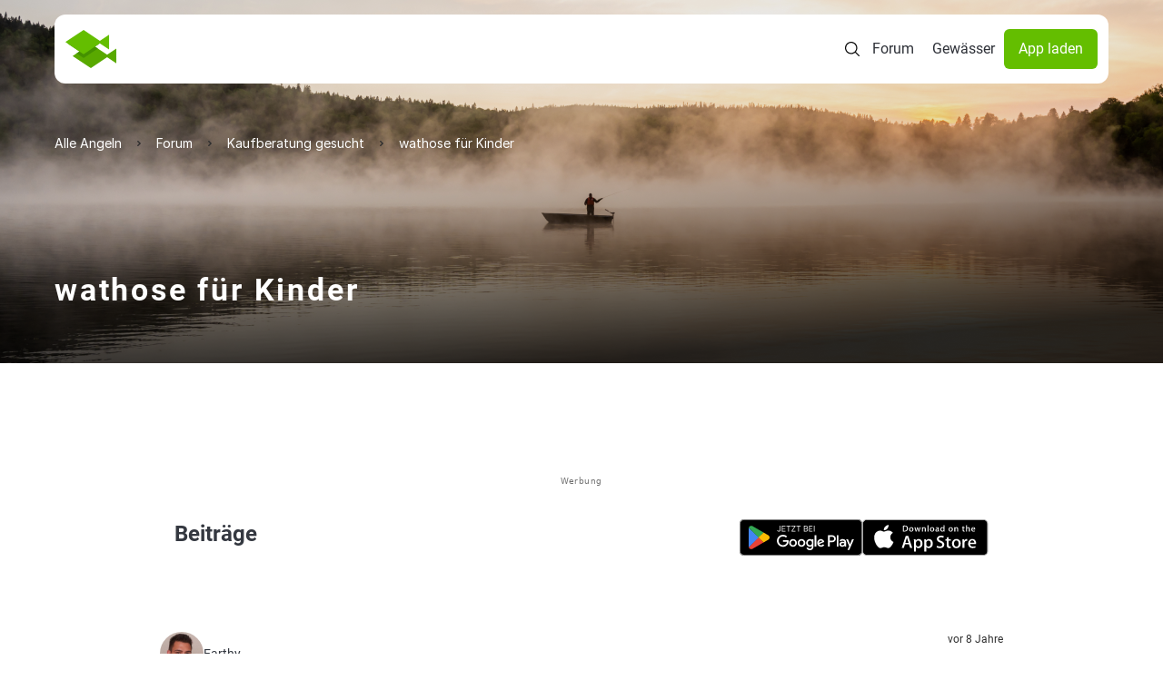

--- FILE ---
content_type: text/css
request_url: https://www.alleangeln.de/css/swiper.css
body_size: -20
content:
.swiper-pagination-bullet {
    &.swiper-pagination-bullet-active {
        background: white;
    }
}


--- FILE ---
content_type: image/svg+xml
request_url: https://www.alleangeln.de/img/icons/chevron-right.svg
body_size: 90
content:
<svg xmlns="http://www.w3.org/2000/svg" width="14" height="14" viewBox="0 0 14 14" fill="none">
    <path d="M5.83203 4.66634L8.16536 6.99967L5.83203 9.33301" stroke="#2F2F2F" stroke-width="1.5"
          stroke-linecap="round" stroke-linejoin="round"/>
</svg>


--- FILE ---
content_type: image/svg+xml
request_url: https://www.alleangeln.de/img/icons/menu.svg
body_size: 70
content:
<svg xmlns="http://www.w3.org/2000/svg" width="24" height="24" viewBox="0 0 24 24" fill="none">
    <path d="M2 9H13.4286M2 16H22" stroke="#080808" stroke-width="1.5" stroke-linecap="round" stroke-linejoin="round"/>
</svg>


--- FILE ---
content_type: image/svg+xml
request_url: https://www.alleangeln.de/img/socials/instagram.svg
body_size: 1524
content:
<svg xmlns="http://www.w3.org/2000/svg" width="40" height="40" viewBox="0 0 40 40" fill="none">
    <g clip-path="url(#clip0_347_6687)">
        <path d="M19.5 40C8.456 40 -0.5 31.044 -0.5 20C-0.5 8.956 8.456 0 19.5 0C30.544 0 39.5 8.956 39.5 20C39.5 31.044 30.544 40 19.5 40Z"
              fill="url(#paint0_linear_347_6687)"/>
        <path d="M19.4997 8.80766C23.1437 8.80766 23.5758 8.81966 25.0158 8.88766C26.3477 8.94766 27.0717 9.17166 27.5517 9.35966C28.1877 9.60766 28.6438 9.90366 29.1198 10.3797C29.5958 10.8557 29.8918 11.3117 30.1397 11.9477C30.3278 12.4277 30.5477 13.1517 30.6117 14.4837C30.6757 15.9237 30.6917 16.3557 30.6917 19.9997C30.6917 23.6437 30.6797 24.0757 30.6117 25.5157C30.5517 26.8477 30.3278 27.5717 30.1397 28.0517C29.8918 28.6877 29.5958 29.1437 29.1198 29.6197C28.6438 30.0957 28.1877 30.3917 27.5517 30.6397C27.0717 30.8277 26.3477 31.0477 25.0158 31.1117C23.5758 31.1757 23.1437 31.1917 19.4997 31.1917C15.8557 31.1917 15.4237 31.1797 13.9837 31.1117C12.6518 31.0517 11.9278 30.8277 11.4478 30.6397C10.8117 30.3917 10.3557 30.0957 9.87975 29.6197C9.40375 29.1437 9.10775 28.6877 8.85975 28.0517C8.67175 27.5717 8.45175 26.8477 8.38775 25.5157C8.32375 24.0757 8.30775 23.6437 8.30775 19.9997C8.30775 16.3557 8.31975 15.9237 8.38775 14.4837C8.44775 13.1517 8.67175 12.4277 8.85975 11.9477C9.10775 11.3117 9.40375 10.8557 9.87975 10.3797C10.3557 9.90366 10.8117 9.60766 11.4478 9.35966C11.9278 9.17166 12.6518 8.95166 13.9837 8.88766C15.4237 8.81966 15.8557 8.80766 19.4997 8.80766ZM19.4997 6.34766C15.7917 6.34766 15.3277 6.36366 13.8717 6.43166C12.4197 6.49966 11.4277 6.72766 10.5557 7.06766C9.65975 7.41166 8.89575 7.87966 8.13975 8.63966C7.37975 9.39966 6.91575 10.1597 6.56375 11.0597C6.22775 11.9277 5.99575 12.9197 5.92775 14.3757C5.85975 15.8317 5.84375 16.2957 5.84375 20.0037C5.84375 23.7117 5.85975 24.1757 5.92775 25.6317C5.99575 27.0837 6.22375 28.0757 6.56375 28.9477C6.91175 29.8397 7.37975 30.6037 8.13975 31.3597C8.89975 32.1197 9.65975 32.5837 10.5597 32.9357C11.4277 33.2717 12.4197 33.5037 13.8757 33.5717C15.3317 33.6397 15.7957 33.6557 19.5037 33.6557C23.2118 33.6557 23.6757 33.6397 25.1317 33.5717C26.5837 33.5037 27.5757 33.2757 28.4477 32.9357C29.3397 32.5877 30.1038 32.1197 30.8598 31.3597C31.6198 30.5997 32.0838 29.8397 32.4358 28.9397C32.7718 28.0717 33.0037 27.0797 33.0717 25.6237C33.1397 24.1677 33.1558 23.7037 33.1558 19.9957C33.1558 16.2877 33.1397 15.8237 33.0717 14.3677C33.0037 12.9157 32.7758 11.9237 32.4358 11.0517C32.0878 10.1597 31.6198 9.39566 30.8598 8.63966C30.0998 7.87966 29.3398 7.41566 28.4398 7.06366C27.5718 6.72766 26.5797 6.49566 25.1237 6.42766C23.6717 6.36366 23.2077 6.34766 19.4997 6.34766Z"
              fill="white"/>
        <path d="M19.5003 12.9878C15.6283 12.9878 12.4883 16.1278 12.4883 19.9998C12.4883 23.8718 15.6283 27.0118 19.5003 27.0118C23.3723 27.0118 26.5123 23.8718 26.5123 19.9998C26.5123 16.1278 23.3723 12.9878 19.5003 12.9878ZM19.5003 24.5518C16.9883 24.5518 14.9483 22.5158 14.9483 19.9998C14.9483 17.4838 16.9883 15.4478 19.5003 15.4478C22.0123 15.4478 24.0523 17.4838 24.0523 19.9998C24.0523 22.5158 22.0123 24.5518 19.5003 24.5518Z"
              fill="white"/>
        <path d="M26.7884 14.3518C27.6942 14.3518 28.4284 13.6175 28.4284 12.7118C28.4284 11.806 27.6942 11.0718 26.7884 11.0718C25.8827 11.0718 25.1484 11.806 25.1484 12.7118C25.1484 13.6175 25.8827 14.3518 26.7884 14.3518Z"
              fill="white"/>
    </g>
    <defs>
        <linearGradient id="paint0_linear_347_6687" x1="5.35788" y1="34.1422" x2="33.6422" y2="5.85788"
                        gradientUnits="userSpaceOnUse">
            <stop stop-color="#FFD521"/>
            <stop offset="0.0551048" stop-color="#FFD020"/>
            <stop offset="0.1241" stop-color="#FEC01E"/>
            <stop offset="0.2004" stop-color="#FCA71B"/>
            <stop offset="0.2821" stop-color="#FA8316"/>
            <stop offset="0.3681" stop-color="#F85510"/>
            <stop offset="0.4563" stop-color="#F51E09"/>
            <stop offset="0.5" stop-color="#F30005"/>
            <stop offset="0.5035" stop-color="#F20007"/>
            <stop offset="0.5966" stop-color="#E1003B"/>
            <stop offset="0.6879" stop-color="#D30067"/>
            <stop offset="0.7757" stop-color="#C70088"/>
            <stop offset="0.8589" stop-color="#BF00A0"/>
            <stop offset="0.9357" stop-color="#BB00AF"/>
            <stop offset="1" stop-color="#B900B4"/>
        </linearGradient>
        <clipPath id="clip0_347_6687">
            <rect width="40" height="40" fill="white"/>
        </clipPath>
    </defs>
</svg>
